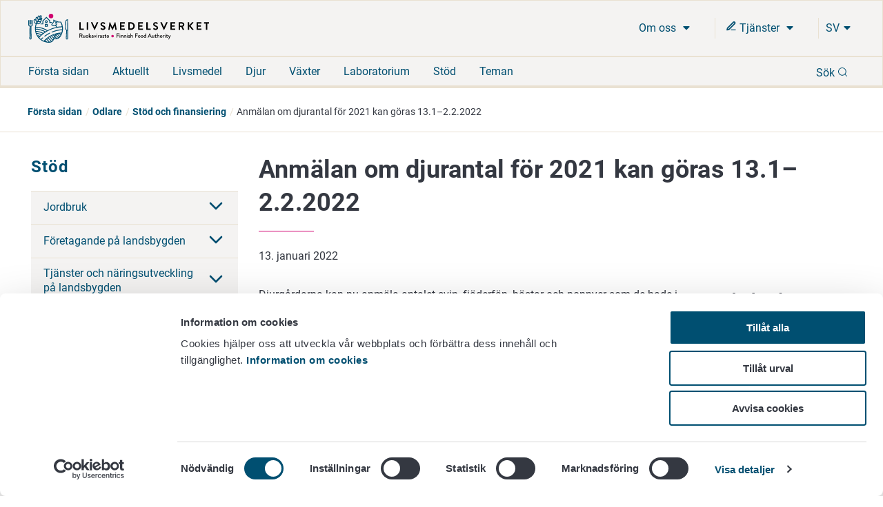

--- FILE ---
content_type: text/html; charset=utf-8
request_url: https://www.ruokavirasto.fi/sv/odlare/stod-och-finansiering/uutiset/anmalan-om-djurantal-for-2021/
body_size: 9048
content:


<!doctype html>
<html lang="sv">

<head>
    <meta charset="utf-8" />
    <meta http-equiv="X-UA-Compatible" content="IE=edge,chrome=1" />
    <meta http-equiv="Content-Language" content="sv" />
    <base href="/sv/odlare/stod-och-finansiering/uutiset/anmalan-om-djurantal-for-2021/" />
    <title>Anm&#228;lan om djurantal f&#246;r 2021 kan g&#246;ras 13.1–2.2.2022 - Livsmedelsverket</title>
    
    <meta name="viewport" content="width=device-width, initial-scale=1" />
    <link rel="canonical" href="https://www.ruokavirasto.fi/sv/odlare/stod-och-finansiering/uutiset/anmalan-om-djurantal-for-2021/" />
    <meta name="pageid" content="37978" />

    <link rel="apple-touch-icon" sizes="180x180" href="/static/img/favicons/apple-touch-icon.png">
<link rel="icon" type="image/png" sizes="32x32" href="/static/img/favicons/favicon-32x32.png">
<link rel="icon" type="image/png" sizes="16x16" href="/static/img/favicons/favicon-16x16.png">
<link rel="manifest" href="/static/img/favicons/site.webmanifest">
<link rel="mask-icon" href="/static/img/favicons/safari-pinned-tab.svg" color="#5bbad5">
<meta name="msapplication-TileColor" content="#da532c">
<meta name="theme-color" content="#ffffff">
            <link rel="alternate" hreflang="sv" href="/sv/odlare/stod-och-finansiering/uutiset/anmalan-om-djurantal-for-2021/" />
        <link rel="alternate" hreflang="fi" href="/viljelijat/tuet-ja-rahoitus/uutiset/ilmoitus-vuoden-2021-elainmaarista/" />

        <meta property="og:title" content="Anm&#228;lan om djurantal f&#246;r 2021 kan g&#246;ras 13.1–2.2.2022"/>
    <meta property="og:type" content="article"/>
    <meta property="og:image" content="https://www.ruokavirasto.fi/globalassets/etusivun-kuvat/tietoa-meista/tietoa-asiointi.png"/>
    <meta property="og:url" content="https://www.ruokavirasto.fi/sv/odlare/stod-och-finansiering/uutiset/anmalan-om-djurantal-for-2021/"/>
    <meta property="og:site_name" content="Livsmedelsverket"/>

     
<script type="text/javascript">
    window.jsErrors = [];
    window.onerror = function (errorMessage) { window.jsErrors[window.jsErrors.length] = errorMessage; };
</script>
    
     <!-- Cookiebot Script -->
     <script id="Cookiebot" src="https://consent.cookiebot.com/uc.js" data-cbid="dfd6ff8a-425a-4923-ac60-b7a59c4e8f6a" data-culture="sv" type="text/javascript" data-blockingmode="auto"></script> 
     <!-- End Cookiebot Script -->

        <script type="text/plain" data-cookieconsent="statistics">
        var appInsights = window.appInsights ||
            function(config) {
                function r(config) {
                    t[config] = function() {
                        var i = arguments;
                        t.queue.push(function() { t[config].apply(t, i) })
                    }
                }

                var t = { config: config }, u = document, e = window, o = 'script', s = u.createElement(o), i, f;
                for (s.src = config.url || '//az416426.vo.msecnd.net/scripts/a/ai.0.js', u.getElementsByTagName(o)[0]
                        .parentNode.appendChild(s), t.cookie = u.cookie, t
                        .queue = [], i = ['Event', 'Exception', 'Metric', 'PageView', 'Trace', 'Ajax'];
                    i.length;
                ) r('track' + i.pop());
                return r('setAuthenticatedUserContext'), r('clearAuthenticatedUserContext'), config
                    .disableExceptionTracking ||
                    (i = 'onerror', r('_' + i), f = e[i], e[i] = function(config, r, u, e, o) {
                        var s = f && f(config, r, u, e, o);
                        return s !== !0 && t['_' + i](config, r, u, e, o), s
                    }), t
            }({
                instrumentationKey: '956095d9-b016-4f2c-9745-aba69de7bad0'
            });

        window.appInsights = appInsights;
        appInsights.trackPageView();
    </script>

    
    
    <script defer src="https://eu2.snoobi.eu/?account=snt_12419 "></script>

    <link href=/dist/css/ruokavirasto.241197b7.css rel=stylesheet media=all><script src=/dist/js/ruokavirasto-vendor.54a3e275.js data-cookieconsent=ignore defer></script><script src=/dist/js/ruokavirasto.baf718e0.js data-cookieconsent=ignore defer></script>
    
</head>

<body class="newspage">
    <div id="rv-app" v-cloak>
        <header>
            
            <div style="display: none" aria-hidden="true">
                <svg width="0" height="0" style="position:absolute"><symbol viewBox="0 0 32 32" id="icon-alert" xmlns="http://www.w3.org/2000/svg"><path d="M30.86 25.68L16.52.56a1.13 1.13 0 00-2 0L.15 25.68a1.08 1.08 0 000 1.09 1.13 1.13 0 001 .55h28.73a1.13 1.13 0 001-.55 1.08 1.08 0 00-.02-1.09zm-13.58-1.54h-3.56v-3.22h3.56zm0-5.63h-3.56V8.85h3.56z" /></symbol><symbol viewBox="0 0 32 32" id="icon-blogger" xmlns="http://www.w3.org/2000/svg"><path d="M21.79 32a10.18 10.18 0 0010.15-10.09l.06-8.17-.09-.45-.27-.56-.46-.35c-.58-.46-3.57 0-4.37-.7-.57-.52-.66-1.46-.83-2.73a8 8 0 00-.91-3.44A11.18 11.18 0 0017.23 0h-7.09A10.15 10.15 0 000 10.11v11.8A10.15 10.15 0 0010.14 32zM10.27 8.26h5.62a1.93 1.93 0 110 3.86h-5.62a1.93 1.93 0 110-3.86zm-1.94 13.5a1.94 1.94 0 011.94-1.93H21.7a1.93 1.93 0 110 3.85H10.27a1.94 1.94 0 01-1.94-1.92z" /></symbol><symbol fill="none" viewBox="0 0 25 22" id="icon-briefcase" xmlns="http://www.w3.org/2000/svg"><path d="M17.1 21V3.222c0-.59-.242-1.154-.674-1.571A2.341 2.341 0 0014.8 1h-4.6c-.61 0-1.195.234-1.626.65A2.185 2.185 0 007.9 3.223V21M3.3 5.444h18.4c1.27 0 2.3.995 2.3 2.223v11.11C24 20.006 22.97 21 21.7 21H3.3C2.03 21 1 20.005 1 18.778V7.667c0-1.228 1.03-2.223 2.3-2.223z" stroke="currentColor" stroke-width="2" stroke-linecap="round" stroke-linejoin="round" /></symbol><symbol fill="none" viewBox="0 0 20 22" id="icon-calendar" xmlns="http://www.w3.org/2000/svg"><path d="M14 1v4M6 1v4M1 9h18M3 3h14a2 2 0 012 2v14a2 2 0 01-2 2H3a2 2 0 01-2-2V5a2 2 0 012-2z" stroke="currentColor" stroke-width="2" stroke-linecap="round" stroke-linejoin="round" /></symbol><symbol viewBox="0 0 9 15" id="icon-chevron" xmlns="http://www.w3.org/2000/svg"><path d="M8.427 7.5a.894.894 0 01-.266.64L2.12 14.182a.906.906 0 01-1.245-1.28L6.24 7.5.875 2.099A.906.906 0 012.083.818L8.125 6.86a.894.894 0 01.302.64z" stroke="currentColor" fill="currentColor" /></symbol><symbol fill="none" viewBox="0 0 24 24" id="icon-chevron-down" xmlns="http://www.w3.org/2000/svg"><path d="M6 9l6 6 6-6" stroke="currentColor" stroke-width="2" stroke-linecap="round" stroke-linejoin="round" /></symbol><symbol viewBox="0 0 32 32" id="icon-close" xmlns="http://www.w3.org/2000/svg"><path fill-rule="evenodd" d="M32 3.2L28.8 0 16 12.8 3.2 0 0 3.2 12.8 16 0 28.8 3.2 32 16 19.2 28.8 32l3.2-3.2L19.2 16 32 3.2z" /></symbol><symbol fill="none" viewBox="0 0 18 18" id="icon-eservices" xmlns="http://www.w3.org/2000/svg"><path d="M9 15h6.75" stroke="currentColor" stroke-width="1.5" stroke-linecap="round" stroke-linejoin="round" /><path d="M12.375 2.625a1.591 1.591 0 112.25 2.25L5.25 14.25l-3 .75.75-3 9.375-9.375z" stroke="currentColor" stroke-width="2" stroke-linecap="round" stroke-linejoin="round" /></symbol><symbol viewBox="0 0 32 32" id="icon-facebook" xmlns="http://www.w3.org/2000/svg"><path d="M19.2 0c-4.2.3-7.3 3.8-7 8v3.1H6.7v5.2h5.4V32h6V16.3h6.3v-5.2h-6.3V7.4c-.1-.9.5-1.7 1.3-1.9h5.1V0h-5.3z" /></symbol><symbol viewBox="0 0 32 32" id="icon-globe" xmlns="http://www.w3.org/2000/svg"><path d="M16 0a16 16 0 1016 16A16 16 0 0016 0zM3.07 16a12.77 12.77 0 01.32-2.85h2.88A18.37 18.37 0 006 16a17.37 17.37 0 00.23 2.81H3.39A12.77 12.77 0 013.07 16zm6 0a14.53 14.53 0 01.29-2.89h5.08v5.7H9.37A14.4 14.4 0 019.1 16zm8.46-11.15a14.66 14.66 0 014.08 5.23h-4.08zm-3.06 0v5.24h-4.09a14.72 14.72 0 014.09-5.25zm0 17.08v5.25a14.32 14.32 0 01-4.13-5.25zm3.06 5.24v-5.25h4.13a14.29 14.29 0 01-4.13 5.24zm0-8.31v-5.7h5.09A15.31 15.31 0 0122.9 16a15.22 15.22 0 01-.26 2.81zm8.2-5.7h2.88a12.85 12.85 0 010 5.7h-2.87A17.37 17.37 0 0026 16a18.37 18.37 0 00-.27-2.85zm1.76-3.07h-2.55a17.26 17.26 0 00-3.58-5.84 13 13 0 016.13 5.83zM10.64 4.24a17.26 17.26 0 00-3.58 5.84H4.51a13 13 0 016.13-5.84zM4.51 21.92h2.54a17.08 17.08 0 003.57 5.84 13 13 0 01-6.11-5.84zm16.87 5.84A17.08 17.08 0 0025 21.92h2.54a13 13 0 01-6.16 5.84z" /></symbol><symbol viewBox="0 0 32 25.6" id="icon-hamburger" xmlns="http://www.w3.org/2000/svg"><path d="M0 0h32v4.24H0zM0 10.64h32v4.31H0zM0 21.36h32v4.24H0z" /></symbol><symbol fill="none" viewBox="0 0 18 18" id="icon-info" xmlns="http://www.w3.org/2000/svg"><path d="M9 16.5a7.5 7.5 0 100-15 7.5 7.5 0 000 15zM9 12V9M9 6h.008" stroke="currentColor" stroke-width="2" stroke-linecap="round" stroke-linejoin="round" /></symbol><symbol viewBox="0 0 32 32" id="icon-instagram" xmlns="http://www.w3.org/2000/svg"><path d="M22 0H10A10 10 0 000 10v12a10 10 0 0010 10h12a10 10 0 0010-10V10A10 10 0 0022 0zm7 22a7 7 0 01-7 7H10a7 7 0 01-7-7V10a7 7 0 017-7h12a7 7 0 017 7z" /><path d="M16 8a8 8 0 108 8 8 8 0 00-8-8zm0 13a5 5 0 115-5 5 5 0 01-5 5z" /><circle cx="24.6" cy="7.4" r="1.07" /></symbol><symbol viewBox="0 0 32 32" id="icon-linkedin" xmlns="http://www.w3.org/2000/svg"><path d="M1.1 9.2h6.6v21.2H1.1zm30.6 21.1V17.9c0-6.2-3.2-9.1-7.6-9.1-2.6-.1-5 1.2-6.5 3.3h-.2l-.3-2.9h-5.7c.2 1.9.2 4.1.2 6.8v14.4h6.6V18.1c0-.6.1-1.1.2-1.6.5-1.5 1.8-2.5 3.4-2.5 2.4 0 3.3 1.8 3.3 4.6v11.7h6.6zM4.6 0C2.8-.1 1.3 1.3 1.2 3.2s1.3 3.3 3.2 3.4h.3c1.7-.1 3.1-1.4 3.2-3.2C7.8 1.6 6.4.1 4.6 0z" /></symbol><symbol viewBox="0 0 17 20" id="icon-location" xmlns="http://www.w3.org/2000/svg"><path d="M8.434 11.566a3.133 3.133 0 110-6.265 3.133 3.133 0 010 6.265M8.434 0A8.434 8.434 0 000 8.434C0 15.18 8.434 20 8.434 20s8.434-5.301 8.434-11.566A8.434 8.434 0 008.434 0" /></symbol><symbol viewBox="0 0 20 20" fill="none" id="icon-mail" xmlns="http://www.w3.org/2000/svg"><path d="M3.333 3.333h13.334c.916 0 1.666.75 1.666 1.667v10c0 .917-.75 1.667-1.666 1.667H3.332c-.917 0-1.667-.75-1.667-1.667V5c0-.917.75-1.667 1.667-1.667z" stroke="#343841" stroke-width="1.5" stroke-linecap="round" stroke-linejoin="round" /><path d="M18.333 5L10 10.833 1.667 5" stroke="#343841" stroke-width="1.5" stroke-linecap="round" stroke-linejoin="round" /></symbol><symbol fill="none" viewBox="0 0 22 22" id="icon-mobile-close" xmlns="http://www.w3.org/2000/svg"><path d="M15 7l-8 8m0-8l8 8m6-4c0 5.523-4.477 10-10 10S1 16.523 1 11 5.477 1 11 1s10 4.477 10 10z" stroke="currentColor" stroke-width="2" stroke-linecap="round" stroke-linejoin="round" /></symbol><symbol fill="none" viewBox="0 0 23 23" id="icon-pen-paper" xmlns="http://www.w3.org/2000/svg"><path d="M10 3.121H3a2 2 0 00-2 2v14a2 2 0 002 2h14a2 2 0 002-2v-7m-1.5-10.5a2.121 2.121 0 113 3l-9.5 9.5-4 1 1-4 9.5-9.5z" stroke="currentColor" stroke-width="2" stroke-linecap="round" stroke-linejoin="round" /></symbol><symbol viewBox="0 0 20 20" fill="none" id="icon-phone" xmlns="http://www.w3.org/2000/svg"><path d="M18.333 14.1v2.5a1.667 1.667 0 01-1.816 1.667 16.49 16.49 0 01-7.192-2.559 16.25 16.25 0 01-5-5 16.492 16.492 0 01-2.558-7.225 1.666 1.666 0 011.658-1.816h2.5A1.667 1.667 0 017.592 3.1c.105.8.3 1.586.583 2.342A1.667 1.667 0 017.8 7.2L6.742 8.258a13.333 13.333 0 005 5L12.8 12.2a1.665 1.665 0 011.758-.375 10.7 10.7 0 002.342.583 1.666 1.666 0 011.433 1.692z" stroke="#343841" stroke-width="1.5" stroke-linecap="round" stroke-linejoin="round" /></symbol><symbol viewBox="0 0 32 32" id="icon-search" xmlns="http://www.w3.org/2000/svg"><path d="M25.46 23.77a14.34 14.34 0 10-1.68 1.69L30 31.65A1.19 1.19 0 0031.65 30zM5.92 23a12.05 12.05 0 1117 0 12 12 0 01-17 0z" /></symbol><symbol viewBox="0 0 10 6" id="icon-triangle" xmlns="http://www.w3.org/2000/svg"><path d="M.969 0C.406 0 .125.688.53 1.094l4 4c.25.25.657.25.907 0l4-4C9.844.687 9.562 0 9 0H.969z" /></symbol><symbol fill="none" viewBox="0 0 1200 1227" id="icon-twitter" xmlns="http://www.w3.org/2000/svg"><path d="M714.163 519.284L1160.89 0h-105.86L667.137 450.887 357.328 0H0l468.492 681.821L0 1226.37h105.866l409.625-476.152 327.181 476.152H1200L714.137 519.284h.026zM569.165 687.828l-47.468-67.894-377.686-540.24h162.604l304.797 435.991 47.468 67.894 396.2 566.721H892.476L569.165 687.854v-.026z" fill="#fff" /></symbol><symbol viewBox="0 0 32 22" id="icon-youtube" xmlns="http://www.w3.org/2000/svg"><path d="M30.64 2.12C29.77.58 28.83.29 26.91.18S20.18 0 16 0 7 0 5.09.18 2.23.57 1.35 2.12 0 6.32 0 11c0 4.66.46 7.33 1.35 8.86s1.82 1.82 3.74 1.95S11.82 22 16 22s9-.07 10.91-.18 2.86-.41 3.73-1.95S32 15.67 32 11c0-4.68-.46-7.34-1.36-8.88zM12 17V5l10 6z" /></symbol></svg>
            </div>
            
            
<accessibility-shortcuts 
    :localizations="{&quot;Shortcuts&quot;:&quot;Snabbrutter&quot;,&quot;MoveToContent&quot;:&quot;G&#229; direkt till inneh&#229;ll&quot;,&quot;MoveToSearch&quot;:&quot;S&#246;k p&#229; hela webbplatsen&quot;}">
</accessibility-shortcuts>



            
            

<main-header 
    :top-bar="{&quot;logo&quot;:{&quot;url&quot;:&quot;/static/img/logos/rv-logo-horizontal-blue-sv.svg&quot;,&quot;mobileUrl&quot;:&quot;/static/img/logos/rv-logo-mobile.svg&quot;,&quot;alt&quot;:&quot;logo - Livsmedelsverket&quot;,&quot;homePageUrl&quot;:&quot;https://www.ruokavirasto.fi/en/&quot;},&quot;languageMenu&quot;:{&quot;languages&quot;:[{&quot;LanguageId&quot;:&quot;fi&quot;,&quot;Name&quot;:&quot;Suomeksi&quot;,&quot;Url&quot;:&quot;/viljelijat/tuet-ja-rahoitus/uutiset/ilmoitus-vuoden-2021-elainmaarista/&quot;},{&quot;LanguageId&quot;:&quot;sv&quot;,&quot;Name&quot;:&quot;P&#229; svenska&quot;,&quot;Url&quot;:&quot;/sv/odlare/stod-och-finansiering/uutiset/anmalan-om-djurantal-for-2021/&quot;},{&quot;LanguageId&quot;:&quot;en&quot;,&quot;Name&quot;:&quot;In English&quot;,&quot;Url&quot;:&quot;/en/&quot;}],&quot;ariaLabel&quot;:&quot;Kielinavigaatio&quot;}}" 
    :current-page-id="37978"
    :search="{&quot;searchSuggestionsApiUrl&quot;:&quot;/api/search/suggestions&quot;,&quot;searchPageUrl&quot;:&quot;/sv/sok/&quot;,&quot;localizations&quot;:{&quot;Language&quot;:&quot;sv&quot;,&quot;Search&quot;:&quot;S&#246;k&quot;,&quot;DoSearch&quot;:&quot;S&#246;k&quot;,&quot;Close&quot;:&quot;St&#228;ng&quot;,&quot;EnterSearchWord&quot;:&quot;S&#246;k&quot;,&quot;InitSearch&quot;:&quot;S&#246;k&quot;,&quot;ShowMoreResults&quot;:&quot;Visa mer&quot;,&quot;AutoCompleteResults&quot;:&quot;S&#246;kresultat &quot;},&quot;count&quot;:8,&quot;minChars&quot;:2}" 
    :localizations="{&quot;language&quot;:&quot;sv&quot;,&quot;showMore&quot;:&quot;Mer&quot;,&quot;frontPage&quot;:&quot;F&#246;rsta sidan&quot;,&quot;close&quot;:&quot;St&#228;ng&quot;,&quot;subMenu&quot;:&quot;Ala-valikko&quot;,&quot;expandChildren&quot;:&quot;Laajenna alasivulista&quot;,&quot;back&quot;:&quot;Tillbaka&quot;}">
</main-header>


            
            


<div class="breadcrumb ">
    <div class="content">
        <ul class="breadcrumb__list">
                    <li class="breadcrumb__item">
                        <a class="breadcrumb__link" href="/sv/">F&#246;rsta sidan</a>
                    </li>
                    <li class="breadcrumb__item">
                        <a class="breadcrumb__link" href="/sv/stod/">Odlare</a>
                    </li>
                    <li class="breadcrumb__item">
                        <a class="breadcrumb__link" href="/sv/odlare/stod-och-finansiering/">St&#246;d och finansiering</a>
                    </li>
                    <li class="breadcrumb__item">Anm&#228;lan om djurantal f&#246;r 2021 kan g&#246;ras 13.1–2.2.2022</li>
        </ul>
    </div>
</div>        </header>

        <div :class="{wrapper: true}">
            <div :class="{'main-area-wrapper': true}">


    <side-nav aria-label="Sivunavigaatio" :localizations="{&quot;expand&quot;:&quot;Laajenna alasivulista&quot;,&quot;collapse&quot;:&quot;Minimoi alasivulista&quot;}" :trail="[{&quot;Name&quot;:&quot;F&#246;rsta sidan&quot;,&quot;Url&quot;:&quot;/sv/&quot;,&quot;ContentId&quot;:0,&quot;TargetFrame&quot;:&quot;_self&quot;,&quot;Rel&quot;:null,&quot;Selected&quot;:false},{&quot;Name&quot;:&quot;Odlare&quot;,&quot;Url&quot;:&quot;/sv/stod/&quot;,&quot;ContentId&quot;:0,&quot;TargetFrame&quot;:&quot;_self&quot;,&quot;Rel&quot;:null,&quot;Selected&quot;:false},{&quot;Name&quot;:&quot;St&#246;d och finansiering&quot;,&quot;Url&quot;:&quot;/sv/odlare/stod-och-finansiering/&quot;,&quot;ContentId&quot;:0,&quot;TargetFrame&quot;:&quot;_self&quot;,&quot;Rel&quot;:null,&quot;Selected&quot;:false},{&quot;Name&quot;:&quot;Anm&#228;lan om djurantal f&#246;r 2021 kan g&#246;ras 13.1–2.2.2022&quot;,&quot;Url&quot;:&quot;/sv/odlare/stod-och-finansiering/uutiset/anmalan-om-djurantal-for-2021/&quot;,&quot;ContentId&quot;:0,&quot;TargetFrame&quot;:&quot;_self&quot;,&quot;Rel&quot;:null,&quot;Selected&quot;:true}]" :trail-ids="[7,108,199,37978]" path="/sv/stod/"></side-nav>
                

<main class="content-main" id="content-main">
    <div class="row">
        <div class="col-xs-12">
            
            
            
                <div class="main-title">
                    <h1>Anm&#228;lan om djurantal f&#246;r 2021 kan g&#246;ras 13.1–2.2.2022</h1>
                </div>
            <p class="date">13. januari 2022</p>
        </div>
    </div>
    <div class="row">
        <div class="col-xs-12 col-lg-9">
            <article>
                
                

<p>Djurg&aring;rdarna kan nu anm&auml;la antalet svin, fj&auml;derf&auml;n, h&auml;star och ponnyer som de hade i sin besittning &aring;r 2021 i e-tj&auml;nsten Vipu (<a title="Viputj&auml;nsten" href="https://vipu.ruokavirasto.fi">https://vipu.ruokavirasto.fi</a>). Anm&auml;lningstiden utg&aring;r i &aring;r litet tidigare &auml;n vanligt, p&aring; onsdag 2.2.2022.</p>
<p>Anm&auml;lan om djurantal &auml;r obligatorisk f&ouml;r g&aring;rdar som &aring;r 2021 ans&ouml;kte om ers&auml;ttning f&ouml;r djurens v&auml;lbefinnande f&ouml;r svin eller fj&auml;derf&auml;n. Ers&auml;ttningsbeloppet ber&auml;knas utifr&aring;n det anm&auml;lda djurantalet.</p>
<p>Anm&auml;lan om djurantal g&auml;ller dessutom kompensationsers&auml;ttningens husdjursf&ouml;rh&ouml;jning, fr&aring;n produktionen frikopplat st&ouml;d f&ouml;r svin- och fj&auml;derf&auml;hush&aring;llning samt husdjursf&ouml;rh&ouml;jning i samband med ekologisk produktion. Om g&aring;rden vill anv&auml;nda djurantal vid ber&auml;kning av djurt&auml;theten f&ouml;r dessa st&ouml;d, kan anm&auml;lan g&ouml;ras f&ouml;r fj&auml;derf&auml;n, h&auml;star och ponnyer. Om g&aring;rdens djurt&auml;thet uppn&aring;s med antalet n&ouml;tkreatur, f&aring;r, getter och svin beh&ouml;ver anm&auml;lan om djurantal inte g&ouml;ras, eftersom f&ouml;rvaltningen f&aring;r uppgifterna om djuren direkt ur djurregistren.</p>
<p>Anm&auml;lan g&auml;ller ocks&aring; sammanslutningar eller en delaktig som ut&ouml;var best&auml;mmande inflytande i en sammanslutning, om sammanslutningen vill anv&auml;nda den delaktiges djurantal vid sin djurt&auml;thetsber&auml;kning eller vice versa. Sammanslutningen eller den delaktige ska uppge de djurregister vars uppgifter man vill anv&auml;nda i sin djurt&auml;thetsber&auml;kning.</p>
<p><strong>Ytterligare upplysningar till st&ouml;ds&ouml;kande</strong></p>
<p><a title="Anm&auml;lan om djurantal" href="/sv/stod/jordbruk/guider/ansokningsguider/ansokningsguider/anmalan-om-djurantal/">Livsmedelsverket.fi</a> <br />Kommunernas landsbygdsn&auml;ringsmyndigheter</p>
<p><strong>Ytterligare upplysningar till medier</strong></p>
<p><strong>Ers&auml;ttning f&ouml;r djurens v&auml;lbefinnande</strong><br />&Ouml;verinspekt&ouml;r Timo Keskinen, 040 668 5635</p>
<p><strong>Kompensationsers&auml;ttningens husdjursf&ouml;rh&ouml;jning</strong><br />&Ouml;verinspekt&ouml;r Lea Anttalainen, 040 824 1373</p>
<p><strong>Ers&auml;ttning f&ouml;r ekologisk produktion</strong><br />Jordbruks&ouml;verinspekt&ouml;r Aija Laine-M&ouml;nk&ouml;, 050&nbsp;527 9345</p>
<p><strong>Fr&aring;n produktionen frikopplat st&ouml;d f&ouml;r svin- och fj&auml;derf&auml;hush&aring;llning</strong><br />&Ouml;verinspekt&ouml;r P&auml;ivi Akkanen, 040 714 5735</p>
<p><strong>Viputj&auml;nsten</strong><br />Datasystemexpert Maria Jukkola, 040 186 8272</p>
<p>fornamn.efternamn@ruokavirasto.fi</p>
                
                
            </article>
        </div>
        <aside class="col-xs-12 col-lg-3">
            
            
            
            
    <div class="tags">
    <h2 class="tags__heading">Nyckelord</h2>
    <ul class="tags__list">
            <li class="tags__list-item">
                <a class="tags__link" href="/sv/sok/?tag=25674">St&#246;d och finansiering</a>
            </li>
    </ul>
    </div>

        </aside>
    </div>
</main>

                <div class="clear"></div>
            </div>
            <div class="clear"></div>
        </div>
        <footer>
            <div class="footer">
    <div class="row">
        <div class="col-xs-12">
            <h2 class="footer__title">Livsmedelsverket</h2>
        </div>
    </div>
    <div class="row">
        <div class="col-xs-12 col-sm-6 col-md-3">
            <div><div class="block contentblock  "><div class="content-block">
    

<p>PB 100<br />00027 LIVSMEDELSVERKET</p>
<p style="margin: 0px 0px 0px 0px;"><a title="Kontaktuppgifter" href="/sv/om-oss/kontaktuppgifter/">Kontaktuppgifter</a><br /><a title="Ge respons" href="/sv/om-oss/tjanster/ge-respons/">Ge respons</a><br /><a title="Dataskydd" href="/sv/om-oss/tjanster/dataskydd/">Dataskydd</a><br /><a href="/sv/om-oss/tjanster/information-om-webbplatsen/tillganglighetsutlatande/" target="_top">Tillg&auml;nglighetsutl&aring;tande</a><strong><br /></strong><a href="/sv/om-oss/tjanster/information-om-webbplatsen/">Information om webbplatsen</a></p>
<div >
<a href="javascript: Cookiebot.renew()">Cookie inställningar</a>
</div>

</div></div></div>
            
        </div>
        <div class="col-xs-12 col-sm-6 col-md-3">
            <div><div class="block contentblock  "><div class="content-block">
    

<p>&nbsp;</p>
<p><br />V&auml;xel +358 29 530 0400<br /><br /></p>

</div></div></div>
        </div>
        <div class="col-xs-12 col-sm-6  col-md-3">
            
        </div>
        <div class="col-xs-12 col-sm-6 col-md-3">
            <div class="social-media-links">
    <ul>
        
            <li><a class="social-media-links__link" href="https://www.facebook.com/ruokavirasto" target="_blank" rel="noopener" aria-label="F&#246;lj oss via Facebook - L&#228;nken &#246;ppnas i ett nytt f&#246;nster "><svg class='icon facebook' aria-hidden='true' role='presentation' focusable='false'><use xlink:href='#icon-facebook'></use></svg></a></li>
                            <li><a class="social-media-links__link" href="https://youtube.com/channel/UCDS1cWm5tlmC8YsWk2v93fA" target="_blank" rel="noopener" aria-label="F&#246;lj oss via Youtube - L&#228;nken &#246;ppnas i ett nytt f&#246;nster "><svg class='icon youtube' aria-hidden='true' role='presentation' focusable='false'><use xlink:href='#icon-youtube'></use></svg></a></li>
                    <li><a class="social-media-links__link" href="https://linkedin.com/company/finnish-food-authority" target="_blank" rel="noopener" aria-label="F&#246;lj oss via Linkedin - L&#228;nken &#246;ppnas i ett nytt f&#246;nster "><svg class='icon linkedin' aria-hidden='true' role='presentation' focusable='false'><use xlink:href='#icon-linkedin'></use></svg></a></li>
                    <li><a class="social-media-links__link" href="https://instagram.com/ruokavirasto/" target="_blank" rel="noopener" aria-label="F&#246;lj oss via Instagram - L&#228;nken &#246;ppnas i ett nytt f&#246;nster "><svg class='icon instagram' aria-hidden='true' role='presentation' focusable='false'><use xlink:href='#icon-instagram'></use></svg></a></li>
            </ul>
</div>

            
        </div>
    </div>
</div>
            
            
<back-to-top 
    :localizations="{&quot;BackToTop&quot;:&quot;Tillbaka till b&#246;rjan&quot;}">
</back-to-top >


        </footer>

    </div>
    
    
    
    
<script type="application/javascript">
    window.onload = function () {
        if (location.hash && navigator.userAgent.indexOf("Firefox") != -1) {
            var elId = location.hash.replace('#', '');
            var scrollToEl = document.getElementById(elId);
            scrollToEl.scrollIntoView(true);
        }
    }
</script>
</body>

</html>